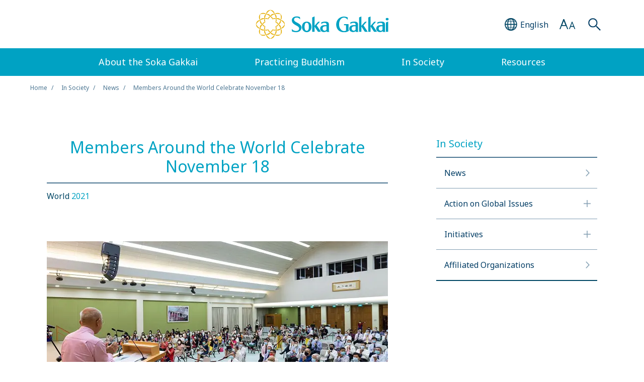

--- FILE ---
content_type: text/html
request_url: https://www.sokaglobal.org/in-society/news/celebrating-november-18.html
body_size: 42603
content:


<!doctype html>
<html lang="en">

<head>
<!-- Start cookieyes banner -->
<script id="cookieyes" type="text/javascript" src="https://cdn-cookieyes.com/client_data/0f3875bafdda74df0c65ef36/script.js"></script>
<!-- End cookieyes banner -->

	<!-- Google Tag Manager -->
	<script>
		(function(w, d, s, l, i) {
			w[l] = w[l] || [];
			w[l].push({
				'gtm.start': new Date().getTime(),
				event: 'gtm.js'
			});
			var f = d.getElementsByTagName(s)[0],
				j = d.createElement(s),
				dl = l != 'dataLayer' ? '&l=' + l : '';
			j.async = true;
			j.src =
				'https://www.googletagmanager.com/gtm.js?id=' + i + dl;
			f.parentNode.insertBefore(j, f);
		})(window, document, 'script', 'dataLayer', 'GTM-57CNJ6T');
	</script>
	<!-- End Google Tag Manager -->

	<meta charset="UTF-8">
	<meta http-equiv="X-UA-Compatible" content="IE=edge">
	<meta name="viewport" content="width=device-width,  initial-scale=1.0">
	<link rel="shortcut icon" href="/wp-content/themes/soka/assets/img/favicon.ico" type="image/x-icon">
	<link rel="apple-touch-icon" href="/wp-content/themes/soka/assets/img/apple-touch-icon.png">

		<title>Members Around the World Celebrate November 18 | Soka Gakkai (global)</title>

	<link href="https://ce.mf.marsflag.com/latest/css/mf-search.css" rel="stylesheet" type="text/css" media="all" charset="UTF-8">
	<link rel="stylesheet" href="https://fonts.googleapis.com/css2?family=Noto+Sans:ital,wght@0,400;0,700;1,400;1,700&display=swap"><link rel="stylesheet" type="text/css" href="/wp-content/themes/soka/assets/css/swiper.min.css" media="all"><link rel="stylesheet" type="text/css" href="/wp-content/themes/soka/assets/css/perfect-scrollbar.css" media="all"><link rel="stylesheet" type="text/css" href="/wp-content/themes/soka/assets/css/reset.css" media="all"><link rel="stylesheet" type="text/css" href="/wp-content/themes/soka/assets/css/common.css?20240126" media="all"><link rel="stylesheet" type="text/css" href="/wp-content/themes/soka/assets/css/common_en.css" media="all"><link rel="stylesheet" type="text/css" href="/wp-content/themes/soka/assets/css/component.css" media="all">	<script src="/wp-content/themes/soka/assets/js/TweenMax.min.js"></script>
	<script src="/wp-content/themes/soka/assets/js/jquery.min.js"></script>
	<script src="/wp-content/themes/soka/assets/js/swiper.min.js"></script>
	<script src="/wp-content/themes/soka/assets/js/perfect-scrollbar.min.js"></script>
	<script src="/wp-content/themes/soka/assets/js/common.js"></script>


		
	<!--Facebook verification-->
	<meta name="facebook-domain-verification" content="6061o9qov35k1zl3wnos5mnv4ll26n" />
	<!--End Facebook verification-->

	<!-- Twitter conversion tracking base code -->
	<script>
	!function(e,t,n,s,u,a){e.twq||(s=e.twq=function(){s.exe?s.exe.apply(s,arguments):s.queue.push(arguments);
	},s.version='1.1',s.queue=[],u=t.createElement(n),u.async=!0,u.src='https://static.ads-twitter.com/uwt.js',
	a=t.getElementsByTagName(n)[0],a.parentNode.insertBefore(u,a))}(window,document,'script');
	twq('config','o7pva');
	</script>
	<!-- End Twitter conversion tracking base code -->

	<!-- Meta Pixel Code -->
	<script>
	!function(f,b,e,v,n,t,s)
	{if(f.fbq)return;n=f.fbq=function(){n.callMethod?
	n.callMethod.apply(n,arguments):n.queue.push(arguments)};
	if(!f._fbq)f._fbq=n;n.push=n;n.loaded=!0;n.version='2.0';
	n.queue=[];t=b.createElement(e);t.async=!0;
	t.src=v;s=b.getElementsByTagName(e)[0];
	s.parentNode.insertBefore(t,s)}(window, document,'script',
	'https://connect.facebook.net/en_US/fbevents.js');
	fbq('init', '282396823142156');
	fbq('track', 'PageView');
	</script>
	<noscript><img height="1" width="1" style="display:none" src="https://www.facebook.com/tr?id=282396823142156&ev=PageView&noscript=1" /></noscript>
	<!-- End Meta Pixel Code -->

	<link rel="alternate" hreflang="en" href="/in-society/news/celebrating-november-18.html" />
<link rel="alternate" hreflang="es" href="/es/in-society/news/celebrating-november-18.html" />
<link rel="alternate" hreflang="zh-hans" href="/chs/in-society/news/celebrating-november-18.html" />
<link rel="alternate" hreflang="zh-hant" href="/cht/in-society/news/celebrating-november-18.html" />

<!-- All in One SEO Pack 2.12 by Michael Torbert of Semper Fi Web Design[-1,-1] -->
<meta name="description"  content="News highlights from Seikyo Shimbun (the Soka Gakkai&#039;s daily newspaper)" />

<meta name="keywords"  content="soka gakkai,news headlines,november 18,founding day" />

<link rel="canonical" href="/in-society/news/celebrating-november-18.html" />
<meta property="og:title" content="Celebrating November 18" />
<meta property="og:type" content="article" />
<meta property="og:url" content="/in-society/news/celebrating-november-18.html" />
<meta property="og:image" content="https://www.sokaglobal.org/wp-content/uploads/News/2021/1126/singapore-1118-meeting.jpg" />
<meta property="og:description" content="News highlights from Seikyo Shimbun (the Soka Gakkai&#039;s daily newspaper)" />
<meta property="article:published_time" content="2021-11-26T04:28:42Z" />
<meta property="article:modified_time" content="2021-12-10T05:39:29Z" />
<meta name="twitter:card" content="summary_large_image" />
<meta name="twitter:title" content="Celebrating November 18" />
<meta name="twitter:description" content="News highlights from Seikyo Shimbun (the Soka Gakkai&#039;s daily newspaper)" />
<meta name="twitter:image" content="https://www.sokaglobal.org/wp-content/uploads/News/2021/1126/singapore-1118-meeting.jpg" />
<meta itemprop="image" content="https://www.sokaglobal.org/wp-content/uploads/News/2021/1126/singapore-1118-meeting.jpg" />
<!-- /all in one seo pack -->
<link rel='dns-prefetch' href='//s.w.org' />
<link rel='stylesheet' id='yarppWidgetCss-css'  href='/wp-content/plugins/yet-another-related-posts-plugin/style/widget.css?ver=5.1.13' type='text/css' media='all' />
<link rel='stylesheet' id='wp-block-library-css'  href='/wp-includes/css/dist/block-library/style.min.css?ver=5.1.13' type='text/css' media='all' />
<link rel='stylesheet' id='wpml-tm-admin-bar-css'  href='/wp-content/plugins/wpml-translation-management/res/css/admin-bar-style.css?ver=2.9.9' type='text/css' media='all' />
<link rel='https://api.w.org/' href='/wp-json/' />
<link rel='prev' title='Humanitarian Principles Exhibition Opens at Soka University' href='/in-society/news/humanitaria-exhibition-opens-at-suj.html' />
<link rel='next' title='Fifth Headquarters Leaders Meeting Held in Japan' href='/in-society/news/november-2021-hqlm.html' />
<link rel="alternate" type="application/json+oembed" href="/wp-json/oembed/1.0/embed?url=http%3A%2F%2F%2Fin-society%2Fnews%2Fcelebrating-november-18.html" />
<link rel="alternate" type="text/xml+oembed" href="/wp-json/oembed/1.0/embed?url=http%3A%2F%2F%2Fin-society%2Fnews%2Fcelebrating-november-18.html&#038;format=xml" />
<meta name="generator" content="WPML ver:4.3.16 stt:65,66,1,4,67,45,2;" />
<style>.wp-block-gallery.is-cropped .blocks-gallery-item picture{height:100%;width:100%;}</style></head>

<body id="page-top">
	<!-- Google Tag Manager (noscript) -->
	<noscript><iframe src="https://www.googletagmanager.com/ns.html?id=GTM-57CNJ6T" height="0" width="0" style="display:none;visibility:hidden"></iframe></noscript>
	<!-- End Google Tag Manager (noscript) -->
	<!-- FB SDK PagePlugin (script) -->
	<div id="fb-root"></div><script async defer crossorigin="anonymous" src="https://connect.facebook.net/en_US/sdk.js#xfbml=1&version=v14.0&appId=5066769323372771&autoLogAppEvents=1" nonce="4tJpOBQH"></script>
	<!-- End FB SDK PagePlugin (script) -->

	<div class="wrapper">
		<div class="header01">
			<header>
				<div class="inner">
					<div class="logo01">
						<a class="gnavi" href="/">
							<img class="sp" src="/wp-content/themes/soka/assets/img/logo01.png" alt="">
							<img class="pc" src="/wp-content/themes/soka/assets/img/logo01_pc.png" alt="">
						</a>
					</div>

					<div class="lang01">
						<div class="btn01">
							<div class="icon01"></div>
							<div class="text01">
								<span class="sp">EN</span>
								<span class="pc">English</span>
							</div>
						</div>

						<div class="select01 pc">
							<ul>
								<li class="active"><a href="/in-society/news/celebrating-november-18.html"><span>English</span></a></li><li><a href="/es/in-society/news/celebrating-november-18.html"><span>Español</span></a></li><li><a href="/cht/in-society/news/celebrating-november-18.html"><span>繁體中文</span></a></li><li><a href="/chs/in-society/news/celebrating-november-18.html"><span>简体中文</span></a></li>							</ul>
						</div>
					</div>

					<div class="size01">
						<div class="btn01"></div>

						<div class="select02 pc">
							<ul>
								<li class="active"><span>Small</span></li>
								<li><span>Medium</span></li>
								<li><span>Large</span></li>
							</ul>
						</div>
					</div>

					<div class="search-area01">
						<div class="btn01"></div>
						<div class="search01">
							<div class="search01-inner">
								<div class="mf_finder_container">
									<mf-search-box submit-text="" placeholder="Search" ajax-url="https://finder.api.mf.marsflag.com/api/v1/finder_service/documents/8909c8bd/search" serp-url="/search-result.html#/" doctype-hidden options-hidden category-hidden category-csv="Default" category-default="Default"></mf-search-box>
								</div>
							</div>
						</div>
					</div>

					<div class="menu01"></div>
				</div>
			</header>

			<div class="select01 sp">
				<ul>
					<li class="active"><a href="/in-society/news/celebrating-november-18.html"><span>English</span></a></li><li><a href="/es/in-society/news/celebrating-november-18.html"><span>Español</span></a></li><li><a href="/cht/in-society/news/celebrating-november-18.html"><span>繁體中文</span></a></li><li><a href="/chs/in-society/news/celebrating-november-18.html"><span>简体中文</span></a></li>				</ul>
			</div>

			<nav>
				<div class="inner">
					<ul class="nav01">
						<li>
							<div class="nav01-cell">About the Soka Gakkai</div>
							<div class="pulldown01">
								<div class="link01">
									<div class="ll"><a class="gnavi" href="/about-the-soka-gakkai.html">About the Soka Gakkai</a></div>
								</div>
								<ul>
									<li>
										<div class="mm"><a class="gnavi" href="/about-the-soka-gakkai/at-a-glance.html">At a Glance</a></div>
										<div class="ss"><a class="gnavi" href="/about-the-soka-gakkai/at-a-glance/legacy-of-the-founding-presidents.html">Legacy of the Founding Presidents</a></div>
										<div class="ss"><a class="gnavi" href="/about-the-soka-gakkai/at-a-glance/a-global-organization.html">A Global Organization</a></div>
									</li>
									<li>
										<div class="mm"><a class="gnavi" href="/about-the-soka-gakkai/buddhist-lineage.html">Buddhist lineage</a></div>
										<div class="ss"><a class="gnavi" href="/about-the-soka-gakkai/buddhist-lineage/shakyamuni.html">Shakyamuni</a></div>
										<div class="ss"><a class="gnavi" href="/about-the-soka-gakkai/buddhist-lineage/lotus-sutra.html">Lotus Sutra</a></div>
										<div class="ss"><a class="gnavi" href="/about-the-soka-gakkai/buddhist-lineage/nichiren.html">Nichiren</a></div>
									</li>
									<li>
										<div class="mm"><a class="gnavi" href="/about-the-soka-gakkai/lives-of-the-founding-presidents.html">Lives of the Founding Presidents</a></div>
										<div class="ss"><a class="gnavi" href="/about-the-soka-gakkai/lives-of-the-founding-presidents/tsunesaburo-makiguchi.html">Tsunesaburo Makiguchi</a></div>
										<div class="ss"><a class="gnavi" href="/about-the-soka-gakkai/lives-of-the-founding-presidents/josei-toda.html">Josei Toda</a></div>
										<div class="ss"><a class="gnavi" href="/about-the-soka-gakkai/lives-of-the-founding-presidents/daisaku-ikeda.html">Daisaku Ikeda</a></div>
									</li>
									<li>
										<div class="mm"><a class="gnavi" href="/about-the-soka-gakkai/our-history.html">Our History</a></div>
									</li>
									<li>
										<div class="mm"><a class="gnavi" href="/resources/sg-charter.html">Soka Gakkai Charter</a></div>
									</li>
								</ul>
							</div>
						</li>
						<li>
							<div class="nav01-cell">Practicing Buddhism</div>
							<div class="pulldown01">
								<div class="link01">
									<div class="ll"><a class="gnavi" href="/practicing-buddhism.html">Practicing Buddhism</a></div>
								</div>
								<ul>
									<li>
										<div class="mm"><a class="gnavi" href="/practicing-buddhism/daily-practice.html">Daily Practice</a></div>
									</li>
									<li>
										<div class="mm"><a class="gnavi" href="/practicing-buddhism/nam-myoho-renge-kyo.html">Nam-myoho-renge-kyo</a></div>
									</li>
									<li>
										<div class="mm"><a class="gnavi" href="/practicing-buddhism/the-gohonzon.html">The Gohonzon</a></div>
									</li>
									<li>
										<div class="mm"><a class="gnavi" href="/resources/videos/how-to-chant.html">How to Chant</a></div>
									</li>
									<li>
										<div class="mm"><a class="gnavi" href="/practicing-buddhism/personal-experiences.html">Personal Experiences</a></div>
									</li>
									<li>
										<div class="mm"><a class="gnavi" href="/resources/videos/treasure-the-connection-faces-of-the-soka-gakkai.html">Treasure the Connection: Faces of the Soka Gakkai</a></div>
									</li>
									<li>
										<div class="mm"><a class="gnavi" href="/practicing-buddhism/key-buddhist-concepts.html">Key Buddhist Concepts</a></div>
									</li>
								</ul>
							</div>
						</li>
						<li>
							<div class="nav01-cell">In Society</div>
							<div class="pulldown01">
								<div class="link01">
									<div class="ll"><a class="gnavi" href="/in-society.html">In Society</a></div>
								</div>
								<ul>
									<li>
										<div class="mm"><a class="gnavi" href="/in-society/news.html">News</a></div>
									</li>
									<li>
										<div class="mm"><a class="gnavi" href="/in-society/action-on-global-issues.html">Action on Global Issues</a></div>
									</li>
									<li>
										<div class="mm"><a class="gnavi" href="/resources/videos/global-issues-awareness.html">Global Issues Awareness</a></div>
									</li>
									<li>
										<div class="mm"><a class="gnavi" href="/in-society/initiatives.html">Initiatives</a></div>
									</li>
									<li>
										<div class="mm"><a class="gnavi" href="/in-society/campaigns.html">Discover Hope for Change</a></div>
									</li>
									<li>
										<div class="mm"><a class="gnavi" href="/in-society/affiliated-organizations.html">Affiliated Organizations</a></div>
									</li>
								</ul>
							</div>
						</li>
						<li>
							<div class="nav01-cell">Resources</div>
							<div class="pulldown01">
								<div class="link01">
									<div class="ll"><a class="gnavi" href="/resources.html">Resources</a></div>
								</div>
								<ul>
									<li>
										<div class="mm"><a class="gnavi" href="/resources/videos.html">Video</a></div>
									</li>
									<li>
										<div class="mm"><a class="gnavi" href="/resources/study-materials.html">Study Materials</a></div>
									</li>
									<li>
										<div class="mm"><a class="link-daily-encouragement" href="/resources/daily-encouragement/january-1.html">Daily Encouragement</a></div>
									</li>
									<li>
										<div class="mm"><a class="gnavi" href="/resources/global-issues-resources.html">Global Issues Resources</a></div>
									</li>
									<li>
										<div class="mm"><a class="gnavi" href="/resources/expert-perspectives.html">Expert Perspectives</a></div>
									</li>
									<li>
										<div class="mm"><a class="gnavi" href="/resources/constitution-of-the-soka-gakkai.html">Constitution of the Soka Gakkai</a></div>
									</li>
									<li>
										<div class="mm"><a class="gnavi" href="/resources/sg-charter.html">Soka Gakkai Charter</a></div>
									</li>
									<li>
										<div class="mm"><a class="gnavi" href="/contact-us/media-room/annual-peace-activities-reports.html">Peace Activities Annual Reports</a></div>
									</li>
									<li>
										<div class="mm"><a class="gnavi" href="/wp-content/uploads/pdf/soka-gakkai-books-and-publications-en.pdf" target="_blank">Soka Gakkai Books and Publications</a></div>
									</li>
									<li>
										<div class="mm"><a class="gnavi" href="/resources/related-websites.html">Related Websites</a></div>
									</li>
									<li>
										<div class="mm"><a class="gnavi" href="/wp-content/uploads/pdf/soka-gakkai-media-kit-Jul-2025.pdf" target="_blank">Media Kit</a></div>
									</li>
								</ul>
							</div>
						</li>
					</ul>
				</div>
			</nav>

			<div class="pulldown02">
				<div class="inner">
					<div>
						<div class="search01">
							<div class="search01-inner">
								<div class="mf_finder_container">
									<mf-search-box submit-text="" placeholder="Search" ajax-url="https://finder.api.mf.marsflag.com/api/v1/finder_service/documents/8909c8bd/search" serp-url="/search-result.html#/" doctype-hidden options-hidden category-hidden category-csv="Default" category-default="Default"></mf-search-box>
								</div>
							</div>
						</div>

						<div class="font01">
							<div class="ttl">Font Size</div>
							<ul>
								<li class="active"><span>Small</span></li>
								<li><span>Medium</span></li>
								<li><span>Large</span></li>
							</ul>
						</div>

						<div class="list01">
							<ul>
								<li><a class="gnavi" href="/"><span>Home</span></a></li>
								<li class="pull">
									<a class="gnavi" href=""><span>About the Soka Gakkai</span></a>
									<ul class="down">
										<li class="ll"><a class="gnavi" href="/about-the-soka-gakkai.html">About the Soka Gakkai</a></li>
										<li class="mm"><a class="gnavi" href="/about-the-soka-gakkai/at-a-glance.html">At a Glance</a></li>
										<li class="ss"><a class="gnavi" href="/about-the-soka-gakkai/at-a-glance/legacy-of-the-founding-presidents.html">Legacy of the Founding Presidents</a></li>
										<li class="ss"><a class="gnavi" href="/about-the-soka-gakkai/at-a-glance/a-global-organization.html">A Global Organization</a></li>
										<li class="mm"><a class="gnavi" href="/about-the-soka-gakkai/buddhist-lineage.html">Buddhist lineage</a></li>
										<li class="ss"><a class="gnavi" href="/about-the-soka-gakkai/buddhist-lineage/shakyamuni.html">Shakyamuni</a></li>
										<li class="ss"><a class="gnavi" href="/about-the-soka-gakkai/buddhist-lineage/lotus-sutra.html">Lotus Sutra</a></li>
										<li class="ss"><a class="gnavi" href="/about-the-soka-gakkai/buddhist-lineage/nichiren.html">Nichiren</a></li>
										<li class="mm"><a class="gnavi" href="/about-the-soka-gakkai/lives-of-the-founding-presidents.html">Lives of the Founding Presidents</a></li>
										<li class="ss"><a class="gnavi" href="/about-the-soka-gakkai/lives-of-the-founding-presidents/tsunesaburo-makiguchi.html">Tsunesaburo Makiguchi</a></li>
										<li class="ss"><a class="gnavi" href="/about-the-soka-gakkai/lives-of-the-founding-presidents/josei-toda.html">Josei Toda</a></li>
										<li class="ss"><a class="gnavi" href="/about-the-soka-gakkai/lives-of-the-founding-presidents/daisaku-ikeda.html">Daisaku Ikeda</a></li>
										<li class="mm"><a class="gnavi" href="/about-the-soka-gakkai/our-history.html">Our History</a></li>
										<li class="mm"><a class="gnavi" href="/resources/sg-charter.html">Soka Gakkai Charter</a></li>
									</ul>
								</li>
								<li class="pull">
									<a class="gnavi" href=""><span>Practicing Buddhism</span></a>
									<ul class="down">
										<li class="ll"><a class="gnavi" href="/practicing-buddhism.html">Practicing Buddhism</a></li>
										<li class="mm"><a class="gnavi" href="/practicing-buddhism/daily-practice.html">Daily Practice</a></li>
										<li class="mm"><a class="gnavi" href="/practicing-buddhism/nam-myoho-renge-kyo.html">Nam-myoho-renge-kyo</a></li>
										<li class="mm"><a class="gnavi" href="/practicing-buddhism/the-gohonzon.html">The Gohonzon</a></li>
										<li class="mm"><a class="gnavi" href="/resources/videos/how-to-chant.html">How to Chant</a></li>
										<li class="mm"><a class="gnavi" href="/practicing-buddhism/personal-experiences.html">Personal Experiences</a></li>
										<li class="mm"><a class="gnavi" href="/resources/videos/treasure-the-connection-faces-of-the-soka-gakkai.html">Treasure the Connection: Faces of the Soka Gakkai</a></li>
										<li class="mm"><a class="gnavi" href="/practicing-buddhism/key-buddhist-concepts.html">Key Buddhist Concepts</a></li>
									</ul>
								</li>
								<li class="pull">
									<a class="gnavi" href=""><span>In Society</span></a>
									<ul class="down">
										<li class="ll"><a class="gnavi" href="/in-society.html">In Society</a></li>
										<li class="mm"><a class="gnavi" href="/in-society/news.html">News</a></li>
										<li class="mm"><a class="gnavi" href="/in-society/action-on-global-issues.html">Action on Global Issues</a></li>
										<li class="mm"><a class="gnavi" href="/resources/videos/global-issues-awareness.html">Global Issues Awareness</a></li>
										<li class="mm"><a class="gnavi" href="/in-society/initiatives.html">Initiatives</a></li>
										<li class="mm"><a class="gnavi" href="/in-society/campaigns.html">Discover Hope for Change</a></li>
										<li class="mm"><a class="gnavi" href="/in-society/affiliated-organizations.html">Affiliated Organizations</a></li>
									</ul>
								</li>
								<li class="pull b2">
									<a class="gnavi" href=""><span>Resources</span></a>
									<ul class="down">
										<li class="ll"><a class="gnavi" href="/resources.html">Resources</a></li>
										<li class="mm"><a class="gnavi" href="/resources/videos.html">Video</a></li>
										<li class="mm"><a class="gnavi" href="/resources/study-materials.html">Study Materials</a></li>
										<li class="mm"><a class="link-daily-encouragement" href="/resources/daily-encouragement/january-1.html">Daily Encouragement</a></li>
										<li class="mm"><a class="gnavi" href="/resources/global-issues-resources.html">Global Issues Resources</a></li>
										<li class="mm"><a class="gnavi" href="/resources/expert-perspectives.html">Expert Perspectives</a></li>
										<li class="mm"><a class="gnavi" href="/resources/constitution-of-the-soka-gakkai.html">Constitution of the Soka Gakkai</a></li>
										<li class="mm"><a class="gnavi" href="/resources/sg-charter.html">Soka Gakkai Charter</a></li>
										<li class="mm"><a class="gnavi" href="/contact-us/media-room/annual-peace-activities-reports.html">Peace Activities Annual Reports</a></li>
										<li class="mm"><a class="gnavi" href="/wp-content/uploads/pdf/soka-gakkai-books-and-publications-en.pdf" target="_blank">Soka Gakkai Books and Publications</a></li>
										<li class="mm"><a class="gnavi" href="/resources/related-websites.html">Related Websites</a></li>
										<li class="mm"><a class="gnavi" href="/wp-content/uploads/pdf/soka-gakkai-media-kit-Jul-2025.pdf" target="_blank">Media Kit</a></li>
								</li>
							</ul>
							</li>
							<li class="pull b2">
								<a class="gnavi" href=""><span>Contact Us</span></a>
								<ul class="down">
									<li class="mm"><a class="gnavi" href="/contact-us/general-inquiries.html">General Inquiries</a></li>
									<li class="mm"><a class="gnavi" href="/contact-us/media-room.html">Media Room</a></li>
								</ul>
							</li>
							<li class="b2"><a class="gnavi" href="/terms-of-use.html"><span>Terms of Use</span></a></li>
							<li class="b2"><a class="gnavi" href="/site-map.html"><span>Site Map</span></a></li>
							</ul>
						</div>

						<ul class="sns01">
							<li><a class="gnavi" href="https://www.facebook.com/sgi.info/" target="_blank"><img src="/wp-content/themes/soka/assets/img/sns01_01.png" alt=""></a></li>
							<li><a class="gnavi" href="https://twitter.com/sgi_info/" target="_blank"><img src="/wp-content/themes/soka/assets/img/x-icon-sokaglobal.png" alt=""></a></li>
							<li><a class="gnavi" href="https://www.instagram.com/sgi.info/" target="_blank"><img src="/wp-content/themes/soka/assets/img/sns01_03.png" alt=""></a></li>
							<li><a class="gnavi" href="https://www.youtube.com/user/SGIVideosOnline" target="_blank"><img src="/wp-content/themes/soka/assets/img/sns01_04.png" alt=""></a></li>
						</ul>

						<div class="list02">
							<div class="ttl">Related Websites</div>
							<ul>
								<li><a class="gnavi" href="https://www.daisakuikeda.org/" target="_blank"><span>Daisaku Ikeda</span></a></li>
								<li><a class="gnavi" href="https://www.joseitoda.org/" target="_blank"><span>Josei Toda</span></a></li>
								<li><a class="gnavi" href="https://www.tmakiguchi.org/" target="_blank"><span>Tsunesaburo Makiguchi</span></a></li>
								<li><a class="gnavi" href="https://www.nichirenlibrary.org/" target="_blank"><span>Nichiren Buddhism Library</span></a></li>
							</ul>
						</div>
					</div>
				</div>
			</div>
		</div>

		<div class="header01-space"></div>

				<!-- MainContent  -->		<section class="area00">
			<div class="inner">
				<ul>
					<li><a class="hover" href="/">Home</a></li>
					<li><a class="hover" href="/in-society.html">In Society</a></li>
					<li><a class="hover" href="/in-society/news.html">News</a></li>
										<li>Members Around the World Celebrate November 18</li>				</ul>
			</div>
		</section>

		<section class="content-block02">
			<div class="main-content">
				<div class="cp-title01">
					<div class="ttl">
						<h1>Members Around the World Celebrate November 18</h1>					</div>
					<div class="addition">
						<div class="country">
							World														<a href="/in-society/news/archive/2021/">
								2021							</a>
						</div>
					</div>
				</div>

				<div class="cp-img01">
					<picture><source srcset="/wp-content/uploads/News/2021/1126/singapore-1118-meeting.jpg.webp 678w, /wp-content/uploads/News/2021/1126/singapore-1118-meeting-300x158.jpg.webp 300w" sizes='(max-width: 678px) 100vw, 678px' type='image/webp'><img width="678" height="356" src="/wp-content/uploads/News/2021/1126/singapore-1118-meeting.jpg" class="attachment-post-thumbnail size-post-thumbnail wp-post-image" alt="A man addresses a hall full of seated people from a podium" srcset="/wp-content/uploads/News/2021/1126/singapore-1118-meeting.jpg 678w, /wp-content/uploads/News/2021/1126/singapore-1118-meeting-300x158.jpg 300w" sizes="(max-width: 678px) 100vw, 678px" data-eio="p" /></picture>					<div class="exp">Members in Singapore commemorate November 18; meetings were held across the country.				<span class="credit">[© Seikyo Shimbun]</span></div>				</div>

				<div class="cp-text01 share_btn_bottom">
					<p>Meetings have been held across the world to commemorate November 18, <a href="https://www.sokaglobal.org/resources/study-materials/commemorative-dates/november-18-soka-gakkai-founding-day.html">Soka Gakkai founding day</a>. On November 7, the SGI-Argentina Youth Division spotlighted the organization’s contributions to society at a meeting at the SGI-Argentina Soka Women’s Peace Center, also connecting with other venues across the country. On November 14, SGI-Bolivia held an online meeting at which a member shared her faith experience as a doctor working amidst the pandemic. On the same day, members in Austria gathered online. SGI-Austria General Director Larry Williams encouraged the participants to have heart-to-heart dialogues with their friends.  </p>				</div>



				<div class="cp-btn01 share_btn_block">
					<div class="share_btn">
						<a href="" id="webShareButton" class="share_btn_ico share_light_grey"></a>
					</div>
				</div>

				<!-- <div class="share_btn_wrapper">
					<div class="share_btn">
						<a href="" id="webShareButton" class="share_btn_ico share_light_grey"></a>
					</div>
				</div> -->

				<div class="cp-pager01"><ul><li><a class="hover" href="/in-society/news/november-2021-hqlm.html"><span class="ttl">Fifth Headquarters Leaders Meeting Held in Japan</span><div class="name">Japan</div></a></li><li><a class="hover" href="/in-society/news/humanitaria-exhibition-opens-at-suj.html"><span class="ttl">Humanitarian Principles Exhibition Opens at Soka University</span><div class="name">Japan</div></a></li></ul></div>								</div>
			<div class="side-content">
				<div class="area11">
					<div class="title01">In Society</div>
					<div class="list01">
						<ul>
							<li>
								<a class="hover" href="/in-society/news.html"><span>News</span></a>
							</li>
							<li class="pull">
								<a class="hover" href="javascript:void(0)"><span>Action on Global Issues</span></a>
								<ul class="down">
									<li><a class="hover" href="/in-society/peace-news.html">Peace News</a></li>
								</ul>
							</li>
							<li class="pull">
								<a class="hover" href="javascript:void(0)"><span>Initiatives</span></a>
								<ul class="down">
																															<li><a class="hover" href="/in-society/initiatives/sgi-ar-accion-solidaria-soka.html">Empowering Communities, Caring for the Environment—Acción Solidaria Soka</a></li>
																															<li><a class="hover" href="/in-society/initiatives/i-change-the-world-changes.html">I Change, the World Changes: The Big Impact of Small Actions</a></li>
																															<li><a class="hover" href="/in-society/initiatives/21-day-health-challenge.html">A 21-Day Challenge and Perspectives on Taking Charge of Your Health</a></li>
																															<li><a class="hover" href="/in-society/initiatives/action-for-peace-and-nuclear-disarmament.html">An Inner Disarmament: What Each of Us Can Do for Peace and Nuclear Disarmament</a></li>
																															<li><a class="hover" href="/in-society/initiatives/illuminating-the-universality-of-buddhist-wisdom.html">Illuminating the Universality of Buddhist Wisdom</a></li>
																															<li><a class="hover" href="/in-society/initiatives/togo-reforestation-project.html">Planting the Future: Women as the Drivers of Reforestation</a></li>
																															<li><a class="hover" href="/in-society/initiatives/faith-in-the-future.html">Faith in the Future: Youth Reflect on COP27</a></li>
																															<li><a class="hover" href="/in-society/initiatives/soka-gakkais-activities-for-nuclear-abolition.html">Soka Gakkai and the Quest for a World Without Nuclear Weapons</a></li>
																															<li><a class="hover" href="/in-society/initiatives/coping-with-stress-sgs.html">Coping with Stress in a Tumultuous, Changing World</a></li>
																															<li><a class="hover" href="/in-society/initiatives/in-pursuit-of-a-sustainable-future.html">In Pursuit of a Sustainable Future: Bharat Soka Gakkai’s SDG Campaign</a></li>
																															<li><a class="hover" href="/in-society/initiatives/ksgi-cherishing-life.html">Cherishing Life: Social Welfare Activities in South Korea</a></li>
																															<li><a class="hover" href="/in-society/initiatives/creativity-in-motion.html">Creativity in Motion: TSA’s Mobile Art Museum</a></li>
																															<li><a class="hover" href="/in-society/initiatives/a-volunteer-spirit.html">A Volunteer Spirit</a></li>
																															<li><a class="hover" href="/in-society/initiatives/dialogue-dignity-and-hope.html">Dialogue, Dignity and Hope: Introducing the Ikeda Center for Peace, Learning, and Dialogue</a></li>
																															<li><a class="hover" href="/in-society/initiatives/sgm-beacon-group.html">A Beacon in the Dark: Being a Buddhist in Healthcare</a></li>
																															<li><a class="hover" href="/in-society/initiatives/action-for-the-climate.html">SGI-UK Taking Action for the Climate</a></li>
																															<li><a class="hover" href="/in-society/initiatives/rising-from-crisis-4.html">Rising from Crisis: Responding to the Pandemic (4)</a></li>
																															<li><a class="hover" href="/in-society/initiatives/rising-from-crisis-3.html">Rising from Crisis: Responding to the Pandemic (3)</a></li>
																															<li><a class="hover" href="/in-society/initiatives/empowering-young-women-to-lead.html">Empowering Young Women to Lead</a></li>
																															<li><a class="hover" href="/in-society/initiatives/climate-action-and-transformation.html">Climate Action and the Need for Transformation</a></li>
																															<li><a class="hover" href="/in-society/initiatives/unfinished-business-of-gender-equality.html">The Unfinished Business of Gender Equality</a></li>
																															<li><a class="hover" href="/in-society/initiatives/living-connectedness.html">Living Connectedness</a></li>
																															<li><a class="hover" href="/in-society/initiatives/dignity-security-nuclear-weapons.html">Dignity, Security and a World Free of Nuclear Weapons</a></li>
																															<li><a class="hover" href="/in-society/initiatives/buddhism-and-climate-crisis.html">A Buddhist Response to the Climate Crisis</a></li>
																															<li><a class="hover" href="/in-society/initiatives/educating-for-happiness.html">Educating for Happiness: The SGI-Panama Educators Division</a></li>
																															<li><a class="hover" href="/in-society/initiatives/singapore-yio-chu-kang.html">From the Ground Up: Soka Gakkai Singapore’s Yio Chu Kang Chapter</a></li>
																															<li><a class="hover" href="/in-society/initiatives/uk-westminster.html">From the Ground Up: SGI-UK’s Westminster Chapter</a></li>
																															<li><a class="hover" href="/in-society/initiatives/argentina-villa-centennial.html">From the Ground Up: SGI-Argentina’s Villa Centennial District</a></li>
																															<li><a class="hover" href="/in-society/initiatives/building-awareness-toward-cop26.html">Inner Change and Local Action to Protect Our Planet</a></li>
																															<li><a class="hover" href="/in-society/initiatives/rising-from-crisis-2.html">Rising from Crisis: Responding to the Pandemic (2)</a></li>
																															<li><a class="hover" href="/in-society/initiatives/rising-from-crisis-1.html">Rising from Crisis: Responding to the Pandemic (1)</a></li>
																															<li><a class="hover" href="/in-society/initiatives/confronting-life-and-death.html">Confronting Life and Death</a></li>
																															<li><a class="hover" href="/in-society/initiatives/walking-for-peace-in-panama.html">Walking for Peace in Panama</a></li>
																															<li><a class="hover" href="/in-society/initiatives/human-rights-for-all.html">Human Rights for All</a></li>
																															<li><a class="hover" href="/in-society/initiatives/interfaith-harmonies-in-luxembourg.html">Interfaith Harmonies in Luxembourg</a></li>
																															<li><a class="hover" href="/in-society/initiatives/young-builders-of-peace.html">Young Builders of Peace</a></li>
																															<li><a class="hover" href="/in-society/initiatives/the-asia-pacific-faith-based-coalition.html">The Asia Pacific Faith-Based Coalition</a></li>
																															<li><a class="hover" href="/in-society/initiatives/working-for-a-nuclear-weapon-free-world-in-iceland.html">Working for a Nuclear-Weapon-Free World in Iceland　</a></li>
																															<li><a class="hover" href="/in-society/initiatives/run-for-peace-in-malaysia.html">Run for Peace in Malaysia: Peace Starts with Me!</a></li>
																															<li><a class="hover" href="/in-society/initiatives/development-of-soka-gakkai-in-india.html">The Development of Soka Gakkai in India</a></li>
																															<li><a class="hover" href="/in-society/initiatives/soka-gakkai-singapore.html">Soka Gakkai Singapore—Promoting Harmonious Coexistence in the Lion City</a></li>
																															<li><a class="hover" href="/in-society/initiatives/tokyo-fuji-art-museum.html">Tokyo Fuji Art Museum: Creating Peace through Culture</a></li>
																															<li><a class="hover" href="/in-society/initiatives/clean-up-jakarta.html">Clean Up Jakarta</a></li>
																															<li><a class="hover" href="/in-society/initiatives/cambodia-light-of-learning.html">Cambodia: Light of Learning</a></li>
																															<li><a class="hover" href="/in-society/initiatives/south-korea-a-conversation-for-peace.html">South Korea: A Conversation for Peace</a></li>
																															<li><a class="hover" href="/in-society/initiatives/the-human-revolution-orchestra.html">The Human Revolution Orchestra: A Collaboration for Humanity</a></li>
																															<li><a class="hover" href="/in-society/initiatives/sgi-at-the-world-humanitarian-summit.html">SGI at the World Humanitarian Summit</a></li>
																															<li><a class="hover" href="/in-society/initiatives/seeds-of-hope.html">Seeds of Hope: The Power of One</a></li>
																															<li><a class="hover" href="/in-society/initiatives/toward-a-world-free-from-misery.html">Toward a World Free from Misery</a></li>
																															<li><a class="hover" href="/in-society/initiatives/opening-of-soka-gakkai-headquarters-building.html">Opening of Soka Gakkai Headquarters Building Symbolizes Renewed Dedication to Peace</a></li>
																	</ul>
							</li>
							<li><a class="hover" href="/in-society/affiliated-organizations.html"><span>Affiliated Organizations</span></a></li>
						</ul>
					</div>
				</div>
			</div>
		</section>

		<!-- Footer -->
		<script type='text/javascript' src='/wp-includes/js/wp-embed.min.js?ver=5.1.13'></script>

		<div class="footer-bnr" style="background-color: #f05a23">
		<div class="inner">
			<div class="footer-bnr-inner">
				<div><p class="footer-bnr-text" style="color: #000000 "><span><a href="/wp-content/uploads/pdf/soka-gakkai-offical-platforms.pdf" style="color:white!important;" target="_blank"> <b>Digital flyer</b> introducing our official online platforms. Explore and share.</a><span></p></div>
				<div><p class="footer-bnr-link" style="color: #000000 "></p></div>
			</div>
		</div>
	</div>
	<footer>
	<div class="block01">
		<div class="inner">
			<div class="btn-top01">
				<a class="hover" href="#page-top">Back to top</a>
			</div>
			<div class="logo-area01">
				<div class="logo01"><img src="/wp-content/themes/soka/assets/img/logo02.png" alt=""><span></span><span></span></div>
			</div>

			<ul class="nav01">
				<li>
				</li>
				<li>
				</li>
				<li>
					<div class="cate01"><a href="/contact-us/general-inquiries.html">Contact <span>Us</span></a></div>
					<div class="cate02"><a href="/contact-us/general-inquiries.html">General Inquiries</a></div>
					<div class="cate02"><a href="/contact-us/media-room.html">Media Room</a></div>
					<div class="cate02"><a href="https://sgi-peace.org/contact-us" target="_blank">SGI Office for UN Affairs</a></div>
				</li>
				<li>
					<div class="cate01"><a href="/resources/related-websites.html">Related Websites</a></div>
					<div class="cate02"><a href="https://www.daisakuikeda.org/" target="_blank">Daisaku Ikeda</a></div>
					<div class="cate02"><a href="https://www.joseitoda.org/" target="_blank">Josei Toda</a></div>
					<div class="cate02"><a href="https://www.tmakiguchi.org/" target="_blank">Tsunesaburo Makiguchi</a></div>
					<div class="cate02"><a href="https://www.nichirenlibrary.org/" target="_blank">Nichiren Buddhism Library</a></div>
					<div class="cate02"><a href="https://sgi-peace.org/" target="_blank">SGI Action for Peace</a></div>
				</li>
			</ul>

			<ul class="nav02">
				<li class="pull">
				</li>
				<li class="pull">
				</li>
				<li class="pull">
					<a href=""><span>Contact Us</span></a>
					<ul class="down">
						<li><a href="/contact-us/general-inquiries.html">General Inquiries</a></li>
						<li><a href="/contact-us/media-room.html">Media Room</a></li>
						<li><a href="https://sgi-peace.org/contact-us" target="_blank">SGI Office for UN Affairs</a></li>
					</ul>
				</li>
				<li class="pull">
					<a href=""><span>Related Websites</span></a>
					<ul class="down">
						<li><a href="/resources/related-websites.html">Related Websites</a></li>
						<li><a href="https://www.daisakuikeda.org/" target="_blank">Daisaku Ikeda</a></li>
						<li><a href="https://www.joseitoda.org/" target="_blank">Josei Toda</a></li>
						<li><a href="https://www.tmakiguchi.org/" target="_blank">Tsunesaburo Makiguchi</a></li>
						<li><a href="https://www.nichirenlibrary.org/" target="_blank">Nichiren Buddhism Library</a></li>
						<li><a href="https://sgi-peace.org/" target="_blank">SGI Action for Peace</a></li>
					</ul>
				</li>
			</ul>

			<ul class="sns01">
				<li><a class="hover01" href="https://www.facebook.com/sgi.info/" target="_blank"><img src="/wp-content/themes/soka/assets/img/sns01_01.png" alt=""></a></li>
				<li><a class="hover01" href="https://twitter.com/sgi_info/" target="_blank"><img src="/wp-content/themes/soka/assets/img/x-icon-sokaglobal.png" alt=""></a></li>
				<li><a class="hover01" href="https://www.instagram.com/sgi.info/" target="_blank"><img src="/wp-content/themes/soka/assets/img/sns01_03.png" alt=""></a></li>
				<li><a class="hover01" href="https://www.youtube.com/user/SGIVideosOnline" target="_blank"><img src="/wp-content/themes/soka/assets/img/sns01_04.png" alt=""></a></li>
			</ul>
		</div>
	</div>

	<div class="block02">
		<div class="inner">
			<div class="util-area01">
				<ul class="util01">
					<li><a class="hover00" href="/site-map.html">Site Map</a></li>
					<li><a class="hover00" href="/terms-of-use.html">Terms of Use</a></li>
					<li><a class="hover00" href="/cookies-policy.html">Cookies Policy</a></li>
					<li><a class="hover00" href="/contact-us/general-inquiries.html">General Inquiries</a></li>
					<li><a class="hover00" href="/contact-us/media-room.html">Media Room</a></li>
				</ul>
				<div class="copy01">&copy; Soka Gakkai. All Rights Reserved.</div>
			</div>
		</div>
	</div>
</footer>



</div>
<script src="https://ce.mf.marsflag.com/latest/js/mf-search.js" charset="UTF-8"></script>

</body>

</html>

--- FILE ---
content_type: text/css
request_url: https://www.sokaglobal.org/wp-content/themes/soka/assets/css/common_en.css
body_size: 27
content:
@charset "UTF-8";body{font-family:'Noto Sans',sans-serif}textarea{font-family:'Noto Sans',sans-serif}
/*# sourceMappingURL=maps/common_en.css.map */
